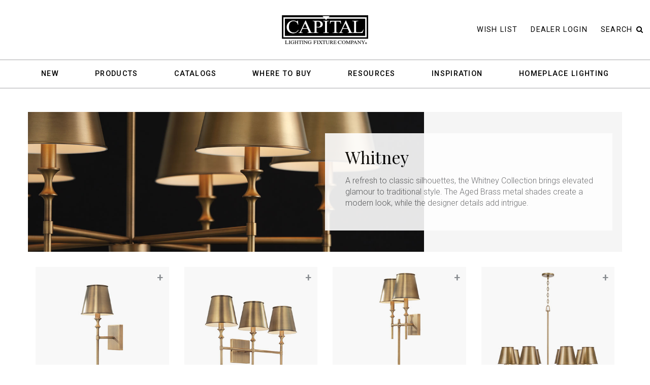

--- FILE ---
content_type: text/html; charset=utf-8
request_url: https://www.capitallightingfixture.com/collections/whitney/
body_size: 7971
content:

<!DOCTYPE html>
<html lang="en">
<head>
    <script async src="https://www.googletagmanager.com/gtag/js?id=UA-61911250-1"></script>
    <script>
        window.dataLayer = window.dataLayer || [];
        function gtag() { dataLayer.push(arguments); }
        gtag('js', new Date());
        gtag('config', 'UA-61911250-1');
    </script>
    <meta charset="utf-8">
    <meta http-equiv="X-UA-Compatible" content="IE=edge">
    <meta name="viewport" content="width=device-width, initial-scale=1">
    <meta name="format-detection" content="telephone=no">
    <title>Whitney Collection | Capital Lighting Fixture Company</title>
        <link href="https://fonts.googleapis.com/css2?family=Roboto:wght@300;400;500;700;900&display=swap" rel="stylesheet">
    <link href="https://fonts.googleapis.com/css2?family=Playfair+Display:wght@400;500;600;700&display=swap" rel="stylesheet">
    <link href="https://stackpath.bootstrapcdn.com/font-awesome/4.7.0/css/font-awesome.min.css" rel="stylesheet">
    <link href="/content/themes/default/css/style.min.css?44F0C" rel="stylesheet">
    <link href="/content/themes/default/images/favicon.ico" rel="icon" type="image/gif" sizes="16x16">
    <style>
        @media only screen and (min-width: 1170px) {
            .cd-primary-nav .cd-secondary-nav > li > h4 {
                height: 20px;
            }
        }
    </style>
</head>
<body class="header-white">
    <main class="cd-main-content subpage">
        <div class="cd-overlay"></div>
        <header class="cd-main-header whitebg">
            <div class="header-top">
                <div class="logo-section">
                        <a href="/">
                                <img src="/media/e4gdmhhe/capitallighting-logo-black.png" alt="Capital Lighting Fixture logo">
                        </a>
                </div>
                <div class="top-right">
                    <ul>
                        <li><a href="/wish-list/" id="WishListLink" data-wishlistcount="0">Wish List</a></li>
                            <li><a href="https://ecat.capitallightingfixture.com" target="">Dealer Login</a></li>

                        <li><a class="search-button" id="SearchButton" href="#" data-mode="opensearch">Search<i class="fa fa-search" aria-hidden="true"></i></a></li>
                    </ul>
                </div>
            </div>
            <ul class="cd-header-buttons">
                <li><a class="cd-nav-trigger" href="#cd-primary-nav"><span></span></a></li>
            </ul>
        </header>
        <div class="searchbar-head">
            <div class="searchbar-big mobilesearchbar">
                <form id="SearchForm">
                    <label for="SearchTextbox" class="global">Search:</label>
                    <input id="SearchTextbox" type="search" style="padding-top: 6px;" class="global" placeholder="all products">
                    <input type="submit" value="Search" class="btn btn-secondary submit" />
                    <div class="mobilesubmit">
                        <input type="submit" value="search" />
                    </div>
                </form>
            </div>
        </div>
        
<div class="inner-page-container">
    <div class="inner-page-content">
        <div class="umb-grid">
            <div class="grid-section">
                <div>
                    <div class="container">
                        <div class="row clearfix">
                            <div class="col-md-12 column">
                                <div>
                                        <section class="hero-banner-container overlaid">
                                            <div class="banner-inner">
                                                <div class="row">
                                                    <div class="col-lg-8 col-md-12 pr-lg-0">
                                                        <div class="banner-image">
                                                            <img src="https://cdn.capitallightingfixture.com/photos/collections/Whitney_HEADER.jpg" alt="Header image for Whitney">
                                                        </div>
                                                    </div>
                                                    <div class="col-lg-4 col-md-12 pl-lg-0">
                                                        <div class="banner-title">
                                                            <div class="banner-content">
                                                                <h1>Whitney</h1>
                                                                <p>A refresh to classic silhouettes, the Whitney Collection brings elevated glamour to traditional style. The Aged Brass metal shades create a modern look, while the designer details add intrigue.</p>
                                                            </div>
                                                        </div>
                                                    </div>
                                                </div>
                                            </div>
                                        </section>
                                </div>
                            </div>
                        </div>
                    </div>
                </div>
            </div>
        </div>
    </div>
</div>
<section class="category-section">
    <div class="container">
        <div class="row">
            <div class="col-lg-12 col-md-12">
                <div class="row">
                            <div class="col-lg-3 col-md-6 col-6">
                                

<div>
    <div class="product-cardcontent product-container">
        <a class="product-imageurl" href="/collections/whitney/1-light-sconce-649711ad-708/">
            <div class="product-top product-image no-print" style="background-image: url(https://cdn.capitallightingfixture.com/photos/products/649711AD-708-thumb.jpg)">
                    <div class="wishlist-toggle"><span class="product-number-wishlist" data-productnumber="649711AD-708" data-toggle="tooltip" data-placement="bottom" title="Add To Wish List">+</span></div>
            </div>
        </a>
        <div class="product-bottom">
            <a class="product-titleurl" href="/collections/whitney/1-light-sconce-649711ad-708/">
                <strong class="product-name-label">Whitney Sconce</strong>
            </a>
            <ul class="items">
                <li class="product-number-label">649711AD-708</li>
                    <li class="product-dimensions-label">6.5&#39;&#39;W x 18.75&#39;&#39;H x 7.5&#39;&#39;E</li>
                <li class="product-finishname-label">Aged Brass (AD)</li>
            </ul>
                <form>
                        <label class="custom-label">
                            <input type="radio" name="radio" checked="checked" data-url="/collections/whitney/1-light-sconce-649711ad-708/" data-productnumber="649711AD-708" data-dimensions="6.5&#39;&#39;W x 18.75&#39;&#39;H x 7.5&#39;&#39;E" data-finishname="Aged Brass (AD)" data-imageurl="https://cdn.capitallightingfixture.com/photos/products/649711AD-708-thumb.jpg">
                            <span title="Aged Brass (AD)" class="checkmark" style="background-image: url(https://cdn.capitallightingfixture.com/photos/finishes/AD_CHIP.jpg)"></span>
                        </label>
                                    </form>
                    </div>
    </div>
</div>
                            </div>
                            <div class="col-lg-3 col-md-6 col-6">
                                

<div>
    <div class="product-cardcontent product-container">
        <a class="product-imageurl" href="/collections/whitney/3-light-vanity-149731ad-708/">
            <div class="product-top product-image no-print" style="background-image: url(https://cdn.capitallightingfixture.com/photos/products/149731AD-708-thumb.jpg)">
                    <div class="wishlist-toggle"><span class="product-number-wishlist" data-productnumber="149731AD-708" data-toggle="tooltip" data-placement="bottom" title="Add To Wish List">+</span></div>
            </div>
        </a>
        <div class="product-bottom">
            <a class="product-titleurl" href="/collections/whitney/3-light-vanity-149731ad-708/">
                <strong class="product-name-label">Whitney 3-Light Vanity</strong>
            </a>
            <ul class="items">
                <li class="product-number-label">149731AD-708</li>
                    <li class="product-dimensions-label">24&#39;&#39;W x 13.25&#39;&#39;H x 7.5&#39;&#39;E</li>
                <li class="product-finishname-label">Aged Brass (AD)</li>
            </ul>
                <form>
                        <label class="custom-label">
                            <input type="radio" name="radio" checked="checked" data-url="/collections/whitney/3-light-vanity-149731ad-708/" data-productnumber="149731AD-708" data-dimensions="24&#39;&#39;W x 13.25&#39;&#39;H x 7.5&#39;&#39;E" data-finishname="Aged Brass (AD)" data-imageurl="https://cdn.capitallightingfixture.com/photos/products/149731AD-708-thumb.jpg">
                            <span title="Aged Brass (AD)" class="checkmark" style="background-image: url(https://cdn.capitallightingfixture.com/photos/finishes/AD_CHIP.jpg)"></span>
                        </label>
                                    </form>
                    </div>
    </div>
</div>
                            </div>
                            <div class="col-lg-3 col-md-6 col-6">
                                

<div>
    <div class="product-cardcontent product-container">
        <a class="product-imageurl" href="/collections/whitney/2-light-sconce-649721ad-708/">
            <div class="product-top product-image no-print" style="background-image: url(https://cdn.capitallightingfixture.com/photos/products/649721AD-708-thumb.jpg)">
                    <div class="wishlist-toggle"><span class="product-number-wishlist" data-productnumber="649721AD-708" data-toggle="tooltip" data-placement="bottom" title="Add To Wish List">+</span></div>
            </div>
        </a>
        <div class="product-bottom">
            <a class="product-titleurl" href="/collections/whitney/2-light-sconce-649721ad-708/">
                <strong class="product-name-label">Whitney Double Sconce</strong>
            </a>
            <ul class="items">
                <li class="product-number-label">649721AD-708</li>
                    <li class="product-dimensions-label">14.5&#39;&#39;W x 26&#39;&#39;H x 7.5&#39;&#39;E</li>
                <li class="product-finishname-label">Aged Brass (AD)</li>
            </ul>
                <form>
                        <label class="custom-label">
                            <input type="radio" name="radio" checked="checked" data-url="/collections/whitney/2-light-sconce-649721ad-708/" data-productnumber="649721AD-708" data-dimensions="14.5&#39;&#39;W x 26&#39;&#39;H x 7.5&#39;&#39;E" data-finishname="Aged Brass (AD)" data-imageurl="https://cdn.capitallightingfixture.com/photos/products/649721AD-708-thumb.jpg">
                            <span title="Aged Brass (AD)" class="checkmark" style="background-image: url(https://cdn.capitallightingfixture.com/photos/finishes/AD_CHIP.jpg)"></span>
                        </label>
                                    </form>
                    </div>
    </div>
</div>
                            </div>
                            <div class="col-lg-3 col-md-6 col-6">
                                

<div>
    <div class="product-cardcontent product-container">
        <a class="product-imageurl" href="/collections/whitney/8-light-chandelier-449781ad-707/">
            <div class="product-top product-image no-print" style="background-image: url(https://cdn.capitallightingfixture.com/photos/products/449781AD-707-thumb.jpg)">
                    <div class="wishlist-toggle"><span class="product-number-wishlist" data-productnumber="449781AD-707" data-toggle="tooltip" data-placement="bottom" title="Add To Wish List">+</span></div>
            </div>
        </a>
        <div class="product-bottom">
            <a class="product-titleurl" href="/collections/whitney/8-light-chandelier-449781ad-707/">
                <strong class="product-name-label">Whitney Large Chandelier</strong>
            </a>
            <ul class="items">
                <li class="product-number-label">449781AD-707</li>
                    <li class="product-dimensions-label">41&#39;&#39;W x 33&#39;&#39;H</li>
                <li class="product-finishname-label">Aged Brass (AD)</li>
            </ul>
                <form>
                        <label class="custom-label">
                            <input type="radio" name="radio" checked="checked" data-url="/collections/whitney/8-light-chandelier-449781ad-707/" data-productnumber="449781AD-707" data-dimensions="41&#39;&#39;W x 33&#39;&#39;H" data-finishname="Aged Brass (AD)" data-imageurl="https://cdn.capitallightingfixture.com/photos/products/449781AD-707-thumb.jpg">
                            <span title="Aged Brass (AD)" class="checkmark" style="background-image: url(https://cdn.capitallightingfixture.com/photos/finishes/AD_CHIP.jpg)"></span>
                        </label>
                                    </form>
                    </div>
    </div>
</div>
                            </div>
                            <div class="col-lg-3 col-md-6 col-6">
                                

<div>
    <div class="product-cardcontent product-container">
        <a class="product-imageurl" href="/collections/whitney/6-light-chandelier-449761ad-707/">
            <div class="product-top product-image no-print" style="background-image: url(https://cdn.capitallightingfixture.com/photos/products/449761AD-707-thumb.jpg)">
                    <div class="wishlist-toggle"><span class="product-number-wishlist" data-productnumber="449761AD-707" data-toggle="tooltip" data-placement="bottom" title="Add To Wish List">+</span></div>
            </div>
        </a>
        <div class="product-bottom">
            <a class="product-titleurl" href="/collections/whitney/6-light-chandelier-449761ad-707/">
                <strong class="product-name-label">Whitney Medium Chandelier</strong>
            </a>
            <ul class="items">
                <li class="product-number-label">449761AD-707</li>
                    <li class="product-dimensions-label">34&#39;&#39;W x 27&#39;&#39;H</li>
                <li class="product-finishname-label">Aged Brass (AD)</li>
            </ul>
                <form>
                        <label class="custom-label">
                            <input type="radio" name="radio" checked="checked" data-url="/collections/whitney/6-light-chandelier-449761ad-707/" data-productnumber="449761AD-707" data-dimensions="34&#39;&#39;W x 27&#39;&#39;H" data-finishname="Aged Brass (AD)" data-imageurl="https://cdn.capitallightingfixture.com/photos/products/449761AD-707-thumb.jpg">
                            <span title="Aged Brass (AD)" class="checkmark" style="background-image: url(https://cdn.capitallightingfixture.com/photos/finishes/AD_CHIP.jpg)"></span>
                        </label>
                                    </form>
                    </div>
    </div>
</div>
                            </div>

                </div>
            </div>
        </div>
    </div>
</section>
        <footer>
            <div class="container-fluid">
                <div class="row">
                    <div class="col-lg-2">
                        <p><img src="https://cflwebsitemedia.blob.core.windows.net/static/capitallighting-logo-black.svg" alt="" width="180px" /></p>
<p> </p>
<p>5359 Rafe Banks Drive</p>
<p>Flowery Branch, GA 30542</p>
                    </div>
                    <div class="col-lg-2 col-md-4">
                        <div class="footer-address">
                            <div><strong>Contact Us</strong>
<p>MON-FRI 8AM-5PM EST</p>
<p>TOLL-FREE: <a href="tel:8003233257">800.323.3257</a></p>
<p>PHONE: <a href="tel:7709657238">770.965.7238</a></p>
<p>FAX: 770.965.7254</p>
</div>
                        </div>
                    </div>
                    <div class="col-lg-2 col-md-4">
                        <div class="footer-links">
                            <div><strong>Company</strong>
<p><a href="/about/" title="About">ABOUT US</a></p>
<p><a href="/policies/" title="Policies">POLICIES</a></p>
<p><a href="/contact-us/" title="Contact Us">CONTACT US</a></p>
</div>
                        </div>
                    </div>
                    <div class="col-lg-2 col-md-4">
                        <div class="footer-links">
                            <div><strong>Showroom Resources</strong>
<p><a href="/tour/" title="Tour">VIRTUAL SHOWROOM</a></p>
<p><a href="/resources/media-library/" title="Media Library">MEDIA + IMAGE LIBRARY</a></p>
<p><a href="/resources/showroom-resources/" title="Marketing Materials">SHOWROOM TIPS + RESOURCES</a></p>
<p><a rel="noopener" href="https://ecat.capitallightingfixture.com" target="_blank">DEALER PORTAL</a></p>
</div>
                        </div>
                    </div>
                    <div class="col-lg-2 col-md-4">
                        <div class="footer-links">
                            <div><strong>Additional Resources</strong>
<p><a href="/catalogs/" title="Catalogs">CATALOGS + BROCHURES</a></p>
<p><a href="/showrooms/" title="Showrooms">WHERE TO BUY</a></p>
<p><a href="/finishes/" title="Finishes">SIGNATURE FINISHES</a></p>
<p><a href="/inspiration/" title="Inspiration">GET INSPIRED</a></p>
<p> </p>
<p><a href="/wish-list/">MY WISH LIST</a></p>
</div>
                        </div>
                    </div>
                    <div class="col-lg-2 col-md-4">
                        <div class="find-dealer">
                            <h3>#designedtoshine</h3>
                            <ul>
                                <li><a href="https://www.instagram.com/capitalltg/" target="_blank"><i class="fa fa-instagram" aria-hidden="true"></i></a></li>
                                <li><a href="https://www.facebook.com/Capital-Lighting-Fixture-Company-221990784874240" target="_blank"><i class="fa fa-facebook" aria-hidden="true"></i></a></li>
                                <li><a href="https://twitter.com/capitallightco" target="_blank"><i class="fa fa-twitter" aria-hidden="true"></i></a></li>
                                <li><a href="https://www.pinterest.com/capitalltg/" target="_blank"><i class="fa fa-pinterest-p" aria-hidden="true"></i></a></li>
                            </ul>
                            <a href="/showrooms/" class="btn btn-primary">Find A Dealer</a>
                        </div>
                    </div>
                </div>
                <div class="row">
                    <div class="col-md-12">
                        <div class="footer-bottom">
                            <p>COPYRIGHT&#169; 2025 CAPITAL LIGHTING FIXTURE COMPANY. ALL RIGHTS RESERVED.</p>
                        </div>
                    </div>
                </div>
            </div>
        </footer>
    </main>
    <nav class="cd-nav">
        <ul id="cd-primary-nav" class="cd-primary-nav is-fixed">
            <ul class="cd-header-buttons extratoggle">
                <li><a class="cd-nav-trigger  nav-is-visible" href="#cd-primary-nav"><span></span></a></li>
            </ul>
                    <li class="has-children">
<a href="/products/new/">New</a>                        <ul class="cd-secondary-nav is-hidden">
                                <li class="go-back"><a href="#"><i class="fa fa-angle-left" aria-hidden="true"></i> New</a></li>
                                                                <li class="has-children"><h4><a style="color: #000000 !important; font-weight: bold !important;" href="/products/new" title="new">VIEW ALL NEW PRODUCTS</a></h4>
<p style="margin-bottom: 5px !important;" class="mobile-hide"> </p>
<h4><a href="/collections/adrian/">ADRIAN</a></h4>
<h4><a href="/collections/arden/">ARDEN</a></h4>
<h4><a href="/collections/arlo/">ARLO</a></h4>
<h4><a href="/collections/atlas/">ATLAS</a></h4>
<h4><a href="/collections/blair/">BLAIR</a></h4>
<h4><a href="/collections/cami/">CAMI</a></h4>
<h4><a href="/collections/casa/">CASA</a></h4>
<h4><a href="/collections/cody/">CODY</a></h4>
<h4><a href="/collections/cortland/">CORTLAND</a></h4>
<h4><a href="/collections/davis/">DAVIS</a></h4>
<h4><a href="/collections/delphine/">DELPHINE</a></h4>
<h4><a href="/collections/dominic/">DOMINIC</a></h4>
<h4><a href="/collections/dorian/">DORIAN</a></h4>
<h4><a href="/collections/emelie/">EMELIE</a></h4>
<h4><a href="/collections/flora/">FLORA</a></h4>
<h4><a href="/collections/francesca/">FRANCESCA</a></h4>
<h4><a href="/collections/gatsby/">GATSBY</a></h4>
<h4><a href="/collections/geo/">GEO</a></h4>
<h4><a href="/collections/gia/">GIA</a></h4>
<p style="margin-bottom: 2rem !important;" class="mobile-hide"> </p></li>
                                    <li class="has-children"><p style="margin-bottom: 2rem !important;" class="mobile-hide"> </p>
<h4><a href="/collections/griffin/">GRIFFIN</a></h4>
<h4><a href="/collections/henley/">HENLEY</a></h4>
<h4><a href="/collections/hollis/">HOLLIS</a></h4>
<h4><a href="/collections/ian/">IAN</a></h4>
<h4><a href="/collections/jasper/">JASPER</a></h4>
<h4><a href="/collections/jensen/">JENSEN</a></h4>
<h4><a href="/collections/leland/">LELAND</a></h4>
<h4><a href="/collections/levi/">LEVI</a></h4>
<h4><a href="/collections/liz/">LIZ</a></h4>
<h4><a href="/collections/marcell/">MARCELL</a></h4>
<h4><a href="/collections/marlow/">MARLOW</a></h4>
<h4><a href="/collections/morada/">MORADA</a></h4>
<h4><a href="/collections/morgan/">MORGAN</a></h4>
<h4><a href="/collections/myriah/">MYRIAH</a></h4>
<h4><a href="/collections/natalia/">NATALIA</a></h4>
<h4><a href="/collections/noah/">NOAH</a></h4>
<h4><a href="/collections/palmer/">PALMER</a></h4>
<h4><a href="/collections/robbie/">ROBBIE</a></h4>
<h4><a href="/collections/rae/">RAE</a></h4>
<p style="margin-bottom: 2rem !important;" class="mobile-hide"> </p></li>
                                    <li class="has-children"><p style="margin-bottom: 2rem !important;" class="mobile-hide"> </p>
<h4><a href="/collections/savari/">SAVARI</a></h4>
<h4><a href="/collections/sidney/">SIDNEY</a></h4>
<h4><a href="/collections/soren/">SOREN</a></h4>
<h4><a href="/collections/tara/">TARA</a></h4>
<h4><a href="/collections/vale/">VALE</a></h4>
<h4><a href="/collections/tess/">TESS</a></h4>
<h4><a href="/collections/willa/">WILLA</a></h4>
<h4><a href="/collections/winton/">WINTON</a></h4>
<p style="margin-bottom: 1rem !important;" class="mobile-hide"> </p>
<h4><a style="color: #000000 !important; font-weight: bold !important; text-decoration: none !important;">NEW HOMEPLACE COLLECTIONS</a></h4>
<h4><a href="/collections/aaron/">AARON</a></h4>
<h4><a href="/collections/drake/">DRAKE</a></h4>
<p style="margin-bottom: 1rem !important;" class="mobile-hide"> </p>
<h4><a style="color: #000000 !important; font-weight: bold !important; text-decoration: none !important;">NEW ADD-ON COLLECTIONS</a></h4>
<h4><a href="/collections/archer/">ARCHER</a></h4>
<h4><a href="/collections/bristol/">BRISTOL</a></h4>
<h4><a href="/collections/hansen/">HANSEN</a></h4>
<h4><a href="/collections/presley/">PRESLEY</a></h4>
<p style="margin-bottom: 1rem !important;" class="mobile-hide"> </p></li>
                                    <li class="has-children"><div class="imageboxmenu"><span><a href="/catalogs/capital-lighting-winter-2026-preview/" title="Capital Lighting Winter 2026 Preview"><img src="/media/ixfckp3r/cap-26-cover-web-600.jpg" alt=""></a>TAKE A LOOK</span>
<h5><a href="/catalogs/capital-lighting-winter-2026-preview/" title="Capital Lighting Winter 2026 Preview">2026 Preview Book</a></h5>
<p> </p>
</div></li>
                        </ul>
                    </li>
                    <li class="has-children">
<a href="/products/">Products</a>                        <ul class="cd-secondary-nav is-hidden">
                                <li class="go-back"><a href="#"><i class="fa fa-angle-left" aria-hidden="true"></i> Products</a></li>
                                                                <li class="has-children"><h4><strong><a style="color: #000000 !important; font-weight: bold !important; text-decoration: none !important;" title="new">INTERIOR FIXTURES</a></strong></h4>
<h4><a href="/products/chandelier/">CHANDELIERS</a></h4>
<h4><a href="/products/sconce/">SCONCES</a></h4>
<h4><a href="/products/vanity/">VANITY LIGHTS</a></h4>
<h4><a href="/products/pendant-and-foyer/">PENDANTS + FOYERS</a></h4>
<h4><a href="/products/linear-chandelier/">LINEAR CHANDELIERS</a></h4>
<h4><a href="/products/flush-and-semi-flush/">FLUSH + SEMI-FLUSH</a></h4>
<h4><a href="/collections/mirror/">MIRRORS</a></h4>
<h4> </h4></li>
                                    <li class="has-children"><h4><a style="color: #000000 !important; font-weight: bold !important; text-decoration: none !important;">EXTERIOR FIXTURES</a></h4>
<h4><a href="/products/outdoor-flush-and-semi-flush">OUTDOOR FLUSH + SEMI-FLUSH</a></h4>
<h4><a href="/products/outdoor-hanging-lantern">OUTDOOR HANGING LANTERNS</a></h4>
<h4><a href="/products/outdoor-wall-lantern">OUTDOOR WALL LANTERNS</a></h4>
<h4><a href="/products/outdoor-post-lantern">OUTDOOR POST LANTERNS</a></h4>
<h4><a href="/products/outdoor-post-and-pier-mounts">OUTDOOR POSTS + PIER MOUNTS</a></h4>
<h4><a href="/products/outdoor-rlm-parts-and-shades">OUTDOOR RLM PARTS + SHADES</a></h4>
<h4> </h4></li>
                                    <li class="has-children"><h4><a style="color: #000000 !important; font-weight: bold !important;" href="/products/">VIEW ALL PRODUCTS</a></h4>
<p style="margin-bottom: 0rem !important;"> </p>
<h4><a style="color: #000000 !important; font-weight: bold !important;" href="/products/homeplace/">VIEW ALL HOMEPLACE PRODUCTS</a></h4>
<p style="margin-bottom: 0rem !important;"> </p>
<h4><a style="color: #000000 !important; font-weight: bold !important;" href="/collections/">VIEW ALL COLLECTIONS</a></h4>
<p style="margin-bottom: 0rem !important;"> </p>
<h4><a style="color: #000000 !important; font-weight: bold !important;" href="/wish-list">VIEW MY WISH LIST</a></h4>
<p style="margin-bottom: 0rem !important;"> </p>
<h4><a style="color: #000000 !important; font-weight: bold !important;" href="/finishes">VIEW OUR FINISHES</a></h4>
<p style="margin-bottom: 0rem !important;"> </p>
<h4><a style="color: #000000 !important; font-weight: bold !important;" href="/catalogs">VIEW ALL CATALOGS</a></h4></li>
                                    <li class="has-children"><div class="imageboxmenu"><span><a href="/catalogs/capital-lighting-winter-2026-preview/" title="Capital Lighting Winter 2026 Preview"><img src="/media/ixfckp3r/cap-26-cover-web-600.jpg" alt=""></a>TAKE A LOOK</span>
<h5><a href="/catalogs/capital-lighting-winter-2026-preview/" title="Capital Lighting Winter 2026 Preview">2026 Preview Book</a></h5>
<p> </p>
</div></li>
                        </ul>
                    </li>
                    <li class="has-children">
<a href="/catalogs/">Catalogs</a>                        <ul class="cd-secondary-nav is-hidden">
                                <li class="go-back"><a href="#"><i class="fa fa-angle-left" aria-hidden="true"></i> Catalogs</a></li>
                                                                <li class="has-children"><h4><a style="color: #000000 !important; font-weight: bold !important;" href="/catalogs/" title="Catalogs">VIEW ALL CATALOGS</a></h4>
<h4><a href="/catalogs/capital-lighting-winter-2026-preview/" title="Capital Lighting Winter 2026 Preview">CAPITAL 2026 PREVIEW BOOK</a></h4>
<p style="margin-bottom: 0rem !important;"> </p>
<h4><strong><a style="color: #000000 !important; font-weight: bold !important; text-decoration: none !important;" title="new">BROWSE CATALOGS</a></strong></h4>
<h4><a href="/catalogs/capital-catalog-2025/" title="Capital Catalog 2025">CAPITAL 2025 CATALOG</a></h4>
<h4><a href="/catalogs/homeplace-catalog-2025/" title="HomePlace Catalog 2025">HOMEPLACE 2025 CATALOG</a></h4>
<h4><a href="/resources/swatch-book/" title="Swatch Book">CAPITAL 2024 SWATCHBOOK</a></h4></li>
                                    <li class="has-children"><div class="imageboxmenu"><span><a href="/catalogs/capital-lighting-winter-2026-preview/" title="Capital Lighting Winter 2026 Preview"><img src="/media/ixfckp3r/cap-26-cover-web-600.jpg" alt=""></a>TAKE A LOOK</span>
<h5><a href="/catalogs/capital-lighting-winter-2026-preview/" title="Capital Lighting Winter 2026 Preview">2026 Preview Book</a></h5>
<p> </p>
</div></li>
                                    <li class="has-children"><div class="imageboxmenu"><span><a href="/catalogs/capital-catalog-2025/" title="Capital Catalog 2025"><img src="/media/go1plub0/cap-25-cover-web-600.jpg" alt=""></a>VIEW WHAT'S NEW</span>
<h5><a href="/catalogs/capital-catalog-2025/" title="2025 Capital Catalog">2025 Capital Catalog</a></h5>
<p> </p>
</div></li>
                                    <li class="has-children"><div class="imageboxmenu"><a href="/catalogs/homeplace-catalog-2025/" title="HomePlace Catalog 2025"><img src="/media/3nljtl2v/hp-25-cover-web-600.jpg" alt=""></a><span>View the 2025</span>
<h5><a href="/catalogs/homeplace-catalog-2025/" title="HomePlace Catalog 2025">HomePlace Catalog</a></h5>
</div></li>
                        </ul>
                    </li>
                    <li class="has-children">
<a href="/showrooms/">Where To Buy</a>                        <ul class="cd-secondary-nav is-hidden">
                                <li class="go-back"><a href="#"><i class="fa fa-angle-left" aria-hidden="true"></i> Where To Buy</a></li>
                                                                <li class="has-children"><h4><strong><a style="color: #000000 !important; font-weight: bold !important;" href="/showrooms/" title="Showrooms">LOCAL SHOWROOM LOCATOR </a></strong></h4>
<h4><strong><a style="color: #000000 !important; font-weight: bold !important;" href="/showrooms/directory/" title="Directory" class="mb-0 noitem">AUTHORIZED DEALER DIRECTORY</a></strong></h4>
<h4><strong><a style="color: #000000 !important; font-weight: bold !important;" href="/sales-reps/" title="Sales Reps" class="mb-0 noitem">SALES REP DIRECTORY</a></strong></h4>
<p> </p></li>
                                    <li class="has-children"><div class="imageboxmenu" style="height: 500;"><span><a href="/showrooms/"><img src="/media/fp4bflg5/dealerlocator_megamenucard.png" alt="Dealer Locator"></a>SHOP LOCAL</span>
<h5><a href="/showrooms/">Find a Showroom</a></h5>
</div></li>
                                    <li class="has-children"><div class="imageboxmenu"><a href="/tour/" title="Tour"><img src="/media/pj3l0neg/showroom_menucard.jpg" alt=""></a><a href="/tour"></a><span>VIEW THE</span>
<h5><a href="/tour">Virtual Showroom</a></h5>
</div></li>
                                    <li class="has-children"><div class="imageboxmenu"><a rel="noopener" href="http://www.instagram.com/capitalltg" target="_blank"><img src="/media/vb0nai3k/instagram_megamenucard.jpg" alt=""></a><span>GET INSPIRED</span>
<h5><a rel="noopener" href="http://www.instagram.com/capitalltg" target="_blank">Bring Home Capital</a></h5>
</div></li>
                        </ul>
                    </li>
                    <li class="has-children">
<a href="/resources/">Resources</a>                        <ul class="cd-secondary-nav is-hidden">
                                <li class="go-back"><a href="#"><i class="fa fa-angle-left" aria-hidden="true"></i> Resources</a></li>
                                                                <li class="has-children"><h4><a style="color: #000000 !important; font-weight: bold !important; text-decoration: none !important;">TOOLS + RESOURCES</a></h4>
<h4><a href="/catalogs">CATALOGS + BROCHURES</a></h4>
<h4><a href="/marketing-materials/media-library">MEDIA + IMAGE LIBRARY</a></h4>
<h4><a href="/finishes">SIGNATURE FINISHES</a></h4>
<h4><a href="/tour">VIRTUAL SHOWROOM</a></h4>
<h4> </h4>
<h4><a style="color: #000000 !important; font-weight: bold !important; text-decoration: none !important;">WHERE TO BUY</a></h4>
<h4><a href="/showrooms" title="Showrooms">FIND YOUR LOCAL SHOWROOM</a></h4>
<h4><a href="/sales-reps" title="Sales Reps">FIND A SALES REPRESENTATIVE</a></h4></li>
                                    <li class="has-children"><div class="imageboxmenu"><span><img src="/media/tprlzp5t/catalog-layflat-2025.jpg" alt="">View All</span>
<h5><a href="/catalogs/" title="Catalogs">Catalogs</a></h5>
</div></li>
                                    <li class="has-children"><div class="imageboxmenu"><a href="/finishes/" title="Marketing Materials"><img src="/media/n4hdqejf/signature-finishes.jpg" alt=""></a><span>Explore Our</span>
<h5><a href="/finishes/" title="Signature Finishes">Signature Finishes</a></h5>
</div></li>
                                    <li class="has-children"><div class="imageboxmenu"><a href="/marketing-materials/media-library"><img src="/media/je1ezpsi/rico_menucard.jpg" alt=""></a><span>Access the</span>
<h5><a href="/marketing-materials/media-library" title="Media Library">Media Library</a></h5>
</div></li>
                        </ul>
                    </li>
                    <li class="has-children">
<a href="/inspiration/">Inspiration</a>                        <ul class="cd-secondary-nav is-hidden">
                                <li class="go-back"><a href="#"><i class="fa fa-angle-left" aria-hidden="true"></i> Inspiration</a></li>
                                                                <li class="has-children"><h4><a style="color: #000000 !important; font-weight: bold !important; text-decoration: none !important;">GET INSPIRED</a></h4>
<h4><a href="/refined-design">REFINED DESIGN</a></h4>
<h4><a href="/textured-glass">A TOUCH OF TEXTURE</a></h4>
<h4><a href="/artisan-crafted">ARTISAN CRAFTED</a></h4>
<p style="margin-bottom: 0rem !important;"> </p>
<h4><a style="color: #000000 !important; font-weight: bold !important;" rel="noopener" href="http://www.instagram.com/capitalltg" target="_blank">FOLLOW US ON INSTAGRAM</a></h4></li>
                                    <li class="has-children"><div class="imageboxmenu"><a href="/inspiration/artisan-crafted/" title="Artisan Crafted"><img src="/media/4bgiqpty/hammershot-menu.jpg" alt=""></a><span>LEARN MORE ABOUT</span>
<h5><a href="/inspiration/artisan-crafted">Artisan Crafted</a></h5>
</div></li>
                                    <li class="has-children"><div class="imageboxmenu"><span><a href="/inspiration/textured-glass/" title="Textured Glass"><img src="/media/gb4j1f2y/texturedglass_megamenucard.jpg?width=326&amp;height=407" alt=""></a>GET INSPIRED</span>
<h5><a href="/inspiration/textured-glass/" title="Textured Glass">A Touch of Texture</a></h5>
</div></li>
                                    <li class="has-children"><div class="imageboxmenu"><span><a href="/inspiration/refined-design/" title="Refined Design"><img src="/media/ns0hx524/refineddesign_megamenucard.jpg" alt=""></a>GET INSPIRED</span>
<h5><a href="/inspiration/refined-design/" title="Refined Design">Refined Design</a></h5>
</div></li>
                        </ul>
                    </li>
                    <li class=""><a class="noitem" href="/homeplace/">HomePlace Lighting</a></li>
        </ul>
    </nav>
    <script src="https://player.vimeo.com/api/player.js"></script>
    <script src="/content/themes/default/js/main.min.js"></script>
    
</body>
</html>
